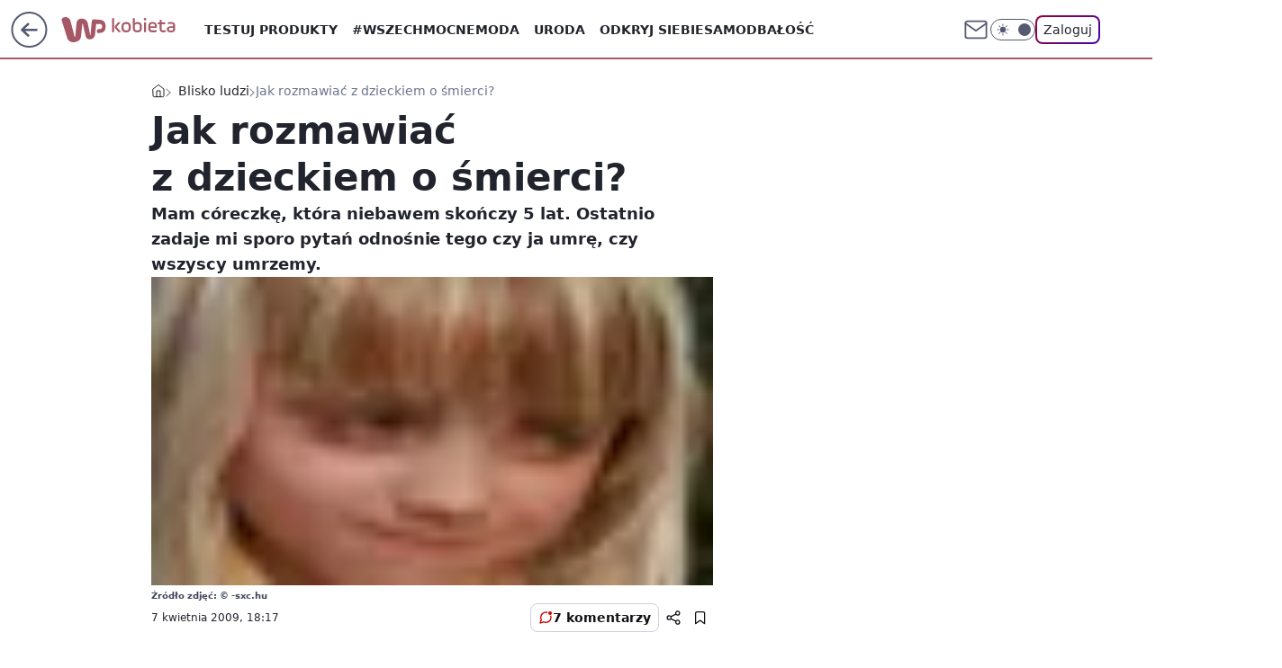

--- FILE ---
content_type: application/javascript
request_url: https://rek.www.wp.pl/gaf.js?rv=2&sn=kobieta&pvid=81ebbdf921b7247691a8&rekids=234437&tVersion=A&phtml=kobieta.wp.pl%2Fjak-rozmawiac-z-dzieckiem-o-smierci-5982343590638721a&abtest=adtech%7CPRGM-1047%7CA%3Badtech%7CPU-335%7CA%3Badtech%7CPRG-3468%7CA%3Badtech%7CPRGM-1036%7CD%3Badtech%7CFP-76%7CA%3Badtech%7CPRGM-1356%7CA%3Badtech%7CPRGM-1419%7CC%3Badtech%7CPRGM-1589%7CA%3Badtech%7CPRGM-1576%7CA%3Badtech%7CPRGM-1443%7CA%3Badtech%7CPRGM-1465%7CA%3Badtech%7CPRGM-1587%7CB%3Badtech%7CPRGM-1615%7CB%3Badtech%7CPRGM-1215%7CC&PWA_adbd=0&darkmode=0&highLayout=0&layout=wide&navType=navigate&cdl=0&ctype=article&ciab=IAB14%2CIAB6%2CIAB-v3-194%2CIAB6-3&cid=5982343590638721&csystem=ncr&cdate=2009-04-07&ccategory=blisko_ludzi&vw=1280&vh=720&p1=0&spin=o0tfdel5&bcv=2
body_size: 7827
content:
o0tfdel5({"spin":"o0tfdel5","bunch":234437,"context":{"dsa":false,"minor":false,"bidRequestId":"6e476703-ba44-4e9c-a3b3-b0beec3eb9d1","maConfig":{"timestamp":"2026-01-20T08:15:08.178Z"},"dfpConfig":{"timestamp":"2026-01-20T10:42:02.482Z"},"sda":[],"targeting":{"client":{},"server":{},"query":{"PWA_adbd":"0","abtest":"adtech|PRGM-1047|A;adtech|PU-335|A;adtech|PRG-3468|A;adtech|PRGM-1036|D;adtech|FP-76|A;adtech|PRGM-1356|A;adtech|PRGM-1419|C;adtech|PRGM-1589|A;adtech|PRGM-1576|A;adtech|PRGM-1443|A;adtech|PRGM-1465|A;adtech|PRGM-1587|B;adtech|PRGM-1615|B;adtech|PRGM-1215|C","bcv":"2","ccategory":"blisko_ludzi","cdate":"2009-04-07","cdl":"0","ciab":"IAB14,IAB6,IAB-v3-194,IAB6-3","cid":"5982343590638721","csystem":"ncr","ctype":"article","darkmode":"0","highLayout":"0","layout":"wide","navType":"navigate","p1":"0","phtml":"kobieta.wp.pl/jak-rozmawiac-z-dzieckiem-o-smierci-5982343590638721a","pvid":"81ebbdf921b7247691a8","rekids":"234437","rv":"2","sn":"kobieta","spin":"o0tfdel5","tVersion":"A","vh":"720","vw":"1280"}},"directOnly":0,"geo":{"country":"840","region":"","city":""},"statid":"","mlId":"","rshsd":"1","isRobot":false,"curr":{"EUR":4.2271,"USD":3.6118,"CHF":4.5553,"GBP":4.8434},"rv":"2","status":{"advf":2,"ma":2,"ma_ads-bidder":2,"ma_cpv-bidder":2,"ma_high-cpm-bidder":2}},"slots":{"10":{"delivered":"","campaign":null,"dfpConfig":null},"11":{"delivered":"1","campaign":null,"dfpConfig":{"placement":"/89844762/Desktop_Kobieta.wp.pl_x11_art","roshash":"BFIL","ceil":100,"sizes":[[336,280],[640,280],[300,250]],"namedSizes":["fluid"],"div":"div-gpt-ad-x11-art","targeting":{"DFPHASH":"AEHK","emptygaf":"0"},"gfp":"BFIL"}},"12":{"delivered":"1","campaign":null,"dfpConfig":{"placement":"/89844762/Desktop_Kobieta.wp.pl_x12_art","roshash":"BFIL","ceil":100,"sizes":[[336,280],[640,280],[300,250]],"namedSizes":["fluid"],"div":"div-gpt-ad-x12-art","targeting":{"DFPHASH":"AEHK","emptygaf":"0"},"gfp":"BFIL"}},"13":{"delivered":"1","campaign":null,"dfpConfig":{"placement":"/89844762/Desktop_Kobieta.wp.pl_x13_art","roshash":"BFIL","ceil":100,"sizes":[[336,280],[640,280],[300,250]],"namedSizes":["fluid"],"div":"div-gpt-ad-x13-art","targeting":{"DFPHASH":"AEHK","emptygaf":"0"},"gfp":"BFIL"}},"14":{"delivered":"1","campaign":null,"dfpConfig":{"placement":"/89844762/Desktop_Kobieta.wp.pl_x14_art","roshash":"BFIL","ceil":100,"sizes":[[336,280],[640,280],[300,250]],"namedSizes":["fluid"],"div":"div-gpt-ad-x14-art","targeting":{"DFPHASH":"AEHK","emptygaf":"0"},"gfp":"BFIL"}},"15":{"delivered":"1","campaign":null,"dfpConfig":{"placement":"/89844762/Desktop_Kobieta.wp.pl_x15_art","roshash":"BFIL","ceil":100,"sizes":[[728,90],[970,300],[950,90],[980,120],[980,90],[970,150],[970,90],[970,250],[930,180],[950,200],[750,100],[970,66],[750,200],[960,90],[970,100],[750,300],[970,200],[950,300]],"namedSizes":["fluid"],"div":"div-gpt-ad-x15-art","targeting":{"DFPHASH":"AEHK","emptygaf":"0"},"gfp":"BFIL"}},"16":{"delivered":"1","campaign":null,"dfpConfig":{"placement":"/89844762/Desktop_Kobieta.wp.pl_x16","roshash":"BFIL","ceil":100,"sizes":[[728,90],[970,300],[950,90],[980,120],[980,90],[970,150],[970,90],[970,250],[930,180],[950,200],[750,100],[970,66],[750,200],[960,90],[970,100],[750,300],[970,200],[950,300]],"namedSizes":["fluid"],"div":"div-gpt-ad-x16","targeting":{"DFPHASH":"AEHK","emptygaf":"0"},"gfp":"BFIL"}},"17":{"lazy":1,"delivered":"1","campaign":{"id":"188277","adm":{"bunch":"234437","creations":[{"height":200,"showLabel":true,"src":"https://mamc.wpcdn.pl/188277/1768218840656/pudelek-wosp-vB-750x200.jpg","trackers":{"click":[""],"cview":["//ma.wp.pl/ma.gif?clid=36d4f1d950aab392a9c26b186b340e10\u0026SN=kobieta\u0026pvid=81ebbdf921b7247691a8\u0026action=cvimp\u0026pg=kobieta.wp.pl\u0026par=workfID%3D188277%26client_id%3D38851%26editedTimestamp%3D1768218902%26iabPageCategories%3D%26ttl%3D1769128527%26isDev%3Dfalse%26utility%3Dqz90avkoOQ6NqDxPK2FI7ynjaENF27lClMhxcPMdJE5o71vhiOwmzoEyNzdkzQzm%26inver%3D2%26emission%3D3044803%26pricingModel%3DF0A0YFzMioWFsq_1f8brK0_1LBFJly1iDEU2jkLnr84%26hBidPrice%3DBEHKNQT%26partnerID%3D%26userID%3D__UNKNOWN_TELL_US__%26seatFee%3D8BuZAaABKp9fyx7YvcHnyXNkixuDTyyVEFVEsrPf-mI%26pvid%3D81ebbdf921b7247691a8%26ssp%3Dwp.pl%26bidTimestamp%3D1769042127%26bidReqID%3D6e476703-ba44-4e9c-a3b3-b0beec3eb9d1%26test%3D0%26source%3DTG%26is_adblock%3D0%26bidderID%3D11%26contentID%3D5982343590638721%26rekid%3D234437%26targetDomain%3Dallegro.pl%26seatID%3D36d4f1d950aab392a9c26b186b340e10%26billing%3Dcpv%26is_robot%3D0%26conversionValue%3D0%26domain%3Dkobieta.wp.pl%26slotID%3D017%26tpID%3D1402616%26org_id%3D25%26order%3D266039%26iabSiteCategories%3D%26sn%3Dkobieta%26medium%3Ddisplay%26publisherID%3D308%26ip%3Daq7OOnW-XPRK-i5QrsL_vmaBREzWWKx9-4v_dYFuu2s%26slotSizeWxH%3D750x200%26creationID%3D1470132%26cur%3DPLN%26geo%3D840%253B%253B%26hBudgetRate%3DBEHKNQT%26platform%3D8%26device%3DPERSONAL_COMPUTER"],"impression":["//ma.wp.pl/ma.gif?clid=36d4f1d950aab392a9c26b186b340e10\u0026SN=kobieta\u0026pvid=81ebbdf921b7247691a8\u0026action=delivery\u0026pg=kobieta.wp.pl\u0026par=ssp%3Dwp.pl%26bidTimestamp%3D1769042127%26bidReqID%3D6e476703-ba44-4e9c-a3b3-b0beec3eb9d1%26test%3D0%26source%3DTG%26is_adblock%3D0%26bidderID%3D11%26contentID%3D5982343590638721%26rekid%3D234437%26targetDomain%3Dallegro.pl%26seatID%3D36d4f1d950aab392a9c26b186b340e10%26billing%3Dcpv%26is_robot%3D0%26conversionValue%3D0%26domain%3Dkobieta.wp.pl%26slotID%3D017%26tpID%3D1402616%26org_id%3D25%26order%3D266039%26iabSiteCategories%3D%26sn%3Dkobieta%26medium%3Ddisplay%26publisherID%3D308%26ip%3Daq7OOnW-XPRK-i5QrsL_vmaBREzWWKx9-4v_dYFuu2s%26slotSizeWxH%3D750x200%26creationID%3D1470132%26cur%3DPLN%26geo%3D840%253B%253B%26hBudgetRate%3DBEHKNQT%26platform%3D8%26device%3DPERSONAL_COMPUTER%26workfID%3D188277%26client_id%3D38851%26editedTimestamp%3D1768218902%26iabPageCategories%3D%26ttl%3D1769128527%26isDev%3Dfalse%26utility%3Dqz90avkoOQ6NqDxPK2FI7ynjaENF27lClMhxcPMdJE5o71vhiOwmzoEyNzdkzQzm%26inver%3D2%26emission%3D3044803%26pricingModel%3DF0A0YFzMioWFsq_1f8brK0_1LBFJly1iDEU2jkLnr84%26hBidPrice%3DBEHKNQT%26partnerID%3D%26userID%3D__UNKNOWN_TELL_US__%26seatFee%3D8BuZAaABKp9fyx7YvcHnyXNkixuDTyyVEFVEsrPf-mI%26pvid%3D81ebbdf921b7247691a8"],"view":["//ma.wp.pl/ma.gif?clid=36d4f1d950aab392a9c26b186b340e10\u0026SN=kobieta\u0026pvid=81ebbdf921b7247691a8\u0026action=view\u0026pg=kobieta.wp.pl\u0026par=geo%3D840%253B%253B%26hBudgetRate%3DBEHKNQT%26platform%3D8%26device%3DPERSONAL_COMPUTER%26workfID%3D188277%26client_id%3D38851%26editedTimestamp%3D1768218902%26iabPageCategories%3D%26ttl%3D1769128527%26isDev%3Dfalse%26utility%3Dqz90avkoOQ6NqDxPK2FI7ynjaENF27lClMhxcPMdJE5o71vhiOwmzoEyNzdkzQzm%26inver%3D2%26emission%3D3044803%26pricingModel%3DF0A0YFzMioWFsq_1f8brK0_1LBFJly1iDEU2jkLnr84%26hBidPrice%3DBEHKNQT%26partnerID%3D%26userID%3D__UNKNOWN_TELL_US__%26seatFee%3D8BuZAaABKp9fyx7YvcHnyXNkixuDTyyVEFVEsrPf-mI%26pvid%3D81ebbdf921b7247691a8%26ssp%3Dwp.pl%26bidTimestamp%3D1769042127%26bidReqID%3D6e476703-ba44-4e9c-a3b3-b0beec3eb9d1%26test%3D0%26source%3DTG%26is_adblock%3D0%26bidderID%3D11%26contentID%3D5982343590638721%26rekid%3D234437%26targetDomain%3Dallegro.pl%26seatID%3D36d4f1d950aab392a9c26b186b340e10%26billing%3Dcpv%26is_robot%3D0%26conversionValue%3D0%26domain%3Dkobieta.wp.pl%26slotID%3D017%26tpID%3D1402616%26org_id%3D25%26order%3D266039%26iabSiteCategories%3D%26sn%3Dkobieta%26medium%3Ddisplay%26publisherID%3D308%26ip%3Daq7OOnW-XPRK-i5QrsL_vmaBREzWWKx9-4v_dYFuu2s%26slotSizeWxH%3D750x200%26creationID%3D1470132%26cur%3DPLN"]},"transparentPlaceholder":false,"type":"image","url":"https://www.pudelek.pl/pudelek-na-wosp-wylicytuj-artykul-o-sobie-na-pudelku-poczuj-sie-jak-rasowy-celebryta-i-podziel-sie-wydarzeniem-z-twojego-zycia-7244027653011648a","width":750}],"redir":"https://ma.wp.pl/redirma?SN=kobieta\u0026pvid=81ebbdf921b7247691a8\u0026par=isDev%3Dfalse%26emission%3D3044803%26is_adblock%3D0%26slotID%3D017%26order%3D266039%26platform%3D8%26client_id%3D38851%26pricingModel%3DF0A0YFzMioWFsq_1f8brK0_1LBFJly1iDEU2jkLnr84%26test%3D0%26publisherID%3D308%26creationID%3D1470132%26cur%3DPLN%26seatFee%3D8BuZAaABKp9fyx7YvcHnyXNkixuDTyyVEFVEsrPf-mI%26utility%3Dqz90avkoOQ6NqDxPK2FI7ynjaENF27lClMhxcPMdJE5o71vhiOwmzoEyNzdkzQzm%26hBidPrice%3DBEHKNQT%26partnerID%3D%26bidderID%3D11%26contentID%3D5982343590638721%26targetDomain%3Dallegro.pl%26domain%3Dkobieta.wp.pl%26iabPageCategories%3D%26pvid%3D81ebbdf921b7247691a8%26bidReqID%3D6e476703-ba44-4e9c-a3b3-b0beec3eb9d1%26billing%3Dcpv%26slotSizeWxH%3D750x200%26hBudgetRate%3DBEHKNQT%26workfID%3D188277%26ssp%3Dwp.pl%26inver%3D2%26userID%3D__UNKNOWN_TELL_US__%26iabSiteCategories%3D%26medium%3Ddisplay%26seatID%3D36d4f1d950aab392a9c26b186b340e10%26conversionValue%3D0%26tpID%3D1402616%26sn%3Dkobieta%26geo%3D840%253B%253B%26device%3DPERSONAL_COMPUTER%26editedTimestamp%3D1768218902%26bidTimestamp%3D1769042127%26source%3DTG%26org_id%3D25%26ip%3Daq7OOnW-XPRK-i5QrsL_vmaBREzWWKx9-4v_dYFuu2s%26rekid%3D234437%26is_robot%3D0%26ttl%3D1769128527\u0026url=","slot":"17"},"creative":{"Id":"1470132","provider":"ma_cpv-bidder","roshash":"BEHK","height":200,"width":750,"touchpointId":"1402616","source":{"bidder":"cpv-bidder"}},"sellingModel":{"model":"CPM_INT"}},"dfpConfig":{"placement":"/89844762/Desktop_Kobieta.wp.pl_x17","roshash":"BFIL","ceil":100,"sizes":[[728,90],[970,300],[950,90],[980,120],[980,90],[970,150],[970,90],[970,250],[930,180],[950,200],[750,100],[970,66],[750,200],[960,90],[970,100],[750,300],[970,200],[950,300]],"namedSizes":["fluid"],"div":"div-gpt-ad-x17","targeting":{"DFPHASH":"AEHK","emptygaf":"0"},"gfp":"BFIL"}},"18":{"delivered":"1","campaign":null,"dfpConfig":{"placement":"/89844762/Desktop_Kobieta.wp.pl_x18","roshash":"BFIL","ceil":100,"sizes":[[728,90],[970,300],[950,90],[980,120],[980,90],[970,150],[970,90],[970,250],[930,180],[950,200],[750,100],[970,66],[750,200],[960,90],[970,100],[750,300],[970,200],[950,300]],"namedSizes":["fluid"],"div":"div-gpt-ad-x18","targeting":{"DFPHASH":"AEHK","emptygaf":"0"},"gfp":"BFIL"}},"19":{"delivered":"1","campaign":null,"dfpConfig":{"placement":"/89844762/Desktop_Kobieta.wp.pl_x19","roshash":"BFIL","ceil":100,"sizes":[[728,90],[970,300],[950,90],[980,120],[980,90],[970,150],[970,90],[970,250],[930,180],[950,200],[750,100],[970,66],[750,200],[960,90],[970,100],[750,300],[970,200],[950,300]],"namedSizes":["fluid"],"div":"div-gpt-ad-x19","targeting":{"DFPHASH":"AEHK","emptygaf":"0"},"gfp":"BFIL"}},"2":{"delivered":"1","campaign":{"id":"188138","capping":"PWAck=27120597\u0026PWAclt=720\u0026tpl=1","adm":{"bunch":"234437","creations":[{"cbConfig":{"blur":false,"bottomBar":false,"fullPage":false,"message":"Przekierowanie za {{time}} sekund{{y}}","timeout":15000},"height":870,"pixels":["//ad.doubleclick.net/ddm/trackimp/N195005.3920530WPPL/B34932776.437718536;dc_trk_aid=630816842;dc_trk_cid=248486076;ord=1769042127;dc_lat=;dc_rdid=;tag_for_child_directed_treatment=;tfua=;gdpr=${GDPR};gdpr_consent=${GDPR_CONSENT_755};ltd=${LIMITED_ADS};dc_tdv=1?"],"scalable":"1","showLabel":false,"src":"https://mamc.wpcdn.pl/188138/1767951247150/2377-003_Zestawomania_01-2026_1920x870_wp_CBF_Monika_Szczepaniak-C.jpg","trackers":{"click":[""],"cview":["//ma.wp.pl/ma.gif?clid=0d75fec0bdabe60e0af571ed047f75a2\u0026SN=kobieta\u0026pvid=81ebbdf921b7247691a8\u0026action=cvimp\u0026pg=kobieta.wp.pl\u0026par=org_id%3D25%26source%3DTG%26bidTimestamp%3D1769042127%26hBidPrice%3DBEHNTWZ%26platform%3D8%26seatID%3D0d75fec0bdabe60e0af571ed047f75a2%26iabSiteCategories%3D%26contentID%3D5982343590638721%26ssp%3Dwp.pl%26bidReqID%3D6e476703-ba44-4e9c-a3b3-b0beec3eb9d1%26publisherID%3D308%26slotID%3D002%26targetDomain%3Dmediamarkt.pl%26tpID%3D1401974%26is_robot%3D0%26sn%3Dkobieta%26device%3DPERSONAL_COMPUTER%26userID%3D__UNKNOWN_TELL_US__%26cur%3DPLN%26test%3D0%26is_adblock%3D0%26geo%3D840%253B%253B%26hBudgetRate%3DBEHNTWZ%26inver%3D2%26domain%3Dkobieta.wp.pl%26seatFee%3D85cFyS0ls7wEge_YHY9lWEA95e7QjM6PDeBGkWd8rDs%26client_id%3D29939%26pricingModel%3DZywN86ww0EM_Vd-oc4rqfUmrSQE67GOGw-RztYjKLUw%26bidderID%3D11%26utility%3DWnyGeI3LaGj0KS15k8aC5mHXgfbuboBfhdxQbvx9mInnHyw1HXjKyqp3ZBTAVO_Z%26conversionValue%3D0%26ip%3D9_3UqtwhvQCpj4wIbsYWFiTC1m9A3Nqjta9x4e-IIFs%26billing%3Dcpv%26medium%3Ddisplay%26rekid%3D234437%26slotSizeWxH%3D1920x870%26workfID%3D188138%26order%3D265844%26ttl%3D1769128527%26pvid%3D81ebbdf921b7247691a8%26creationID%3D1469309%26emission%3D3044263%26editedTimestamp%3D1767951378%26iabPageCategories%3D%26partnerID%3D%26isDev%3Dfalse"],"impression":["//ma.wp.pl/ma.gif?clid=0d75fec0bdabe60e0af571ed047f75a2\u0026SN=kobieta\u0026pvid=81ebbdf921b7247691a8\u0026action=delivery\u0026pg=kobieta.wp.pl\u0026par=platform%3D8%26seatID%3D0d75fec0bdabe60e0af571ed047f75a2%26iabSiteCategories%3D%26contentID%3D5982343590638721%26ssp%3Dwp.pl%26bidReqID%3D6e476703-ba44-4e9c-a3b3-b0beec3eb9d1%26publisherID%3D308%26slotID%3D002%26targetDomain%3Dmediamarkt.pl%26tpID%3D1401974%26is_robot%3D0%26sn%3Dkobieta%26device%3DPERSONAL_COMPUTER%26userID%3D__UNKNOWN_TELL_US__%26cur%3DPLN%26test%3D0%26is_adblock%3D0%26geo%3D840%253B%253B%26hBudgetRate%3DBEHNTWZ%26inver%3D2%26domain%3Dkobieta.wp.pl%26seatFee%3D85cFyS0ls7wEge_YHY9lWEA95e7QjM6PDeBGkWd8rDs%26client_id%3D29939%26pricingModel%3DZywN86ww0EM_Vd-oc4rqfUmrSQE67GOGw-RztYjKLUw%26bidderID%3D11%26utility%3DWnyGeI3LaGj0KS15k8aC5mHXgfbuboBfhdxQbvx9mInnHyw1HXjKyqp3ZBTAVO_Z%26conversionValue%3D0%26ip%3D9_3UqtwhvQCpj4wIbsYWFiTC1m9A3Nqjta9x4e-IIFs%26billing%3Dcpv%26medium%3Ddisplay%26rekid%3D234437%26slotSizeWxH%3D1920x870%26workfID%3D188138%26order%3D265844%26ttl%3D1769128527%26pvid%3D81ebbdf921b7247691a8%26creationID%3D1469309%26emission%3D3044263%26editedTimestamp%3D1767951378%26iabPageCategories%3D%26partnerID%3D%26isDev%3Dfalse%26org_id%3D25%26source%3DTG%26bidTimestamp%3D1769042127%26hBidPrice%3DBEHNTWZ"],"view":["//ma.wp.pl/ma.gif?clid=0d75fec0bdabe60e0af571ed047f75a2\u0026SN=kobieta\u0026pvid=81ebbdf921b7247691a8\u0026action=view\u0026pg=kobieta.wp.pl\u0026par=pvid%3D81ebbdf921b7247691a8%26creationID%3D1469309%26emission%3D3044263%26editedTimestamp%3D1767951378%26iabPageCategories%3D%26partnerID%3D%26isDev%3Dfalse%26org_id%3D25%26source%3DTG%26bidTimestamp%3D1769042127%26hBidPrice%3DBEHNTWZ%26platform%3D8%26seatID%3D0d75fec0bdabe60e0af571ed047f75a2%26iabSiteCategories%3D%26contentID%3D5982343590638721%26ssp%3Dwp.pl%26bidReqID%3D6e476703-ba44-4e9c-a3b3-b0beec3eb9d1%26publisherID%3D308%26slotID%3D002%26targetDomain%3Dmediamarkt.pl%26tpID%3D1401974%26is_robot%3D0%26sn%3Dkobieta%26device%3DPERSONAL_COMPUTER%26userID%3D__UNKNOWN_TELL_US__%26cur%3DPLN%26test%3D0%26is_adblock%3D0%26geo%3D840%253B%253B%26hBudgetRate%3DBEHNTWZ%26inver%3D2%26domain%3Dkobieta.wp.pl%26seatFee%3D85cFyS0ls7wEge_YHY9lWEA95e7QjM6PDeBGkWd8rDs%26client_id%3D29939%26pricingModel%3DZywN86ww0EM_Vd-oc4rqfUmrSQE67GOGw-RztYjKLUw%26bidderID%3D11%26utility%3DWnyGeI3LaGj0KS15k8aC5mHXgfbuboBfhdxQbvx9mInnHyw1HXjKyqp3ZBTAVO_Z%26conversionValue%3D0%26ip%3D9_3UqtwhvQCpj4wIbsYWFiTC1m9A3Nqjta9x4e-IIFs%26billing%3Dcpv%26medium%3Ddisplay%26rekid%3D234437%26slotSizeWxH%3D1920x870%26workfID%3D188138%26order%3D265844%26ttl%3D1769128527"]},"transparentPlaceholder":false,"type":"image","url":"https://ad.doubleclick.net/ddm/trackclk/N195005.3920530WPPL/B34932776.437718536;dc_trk_aid=630816842;dc_trk_cid=248486076;dc_lat=;dc_rdid=;tag_for_child_directed_treatment=;tfua=;gdpr=${GDPR};gdpr_consent=${GDPR_CONSENT_755};ltd=${LIMITED_ADS};dc_tdv=1","width":1920}],"redir":"https://ma.wp.pl/redirma?SN=kobieta\u0026pvid=81ebbdf921b7247691a8\u0026par=cur%3DPLN%26is_adblock%3D0%26conversionValue%3D0%26source%3DTG%26platform%3D8%26slotID%3D002%26inver%3D2%26ip%3D9_3UqtwhvQCpj4wIbsYWFiTC1m9A3Nqjta9x4e-IIFs%26ttl%3D1769128527%26partnerID%3D%26geo%3D840%253B%253B%26domain%3Dkobieta.wp.pl%26bidderID%3D11%26editedTimestamp%3D1767951378%26seatID%3D0d75fec0bdabe60e0af571ed047f75a2%26tpID%3D1401974%26device%3DPERSONAL_COMPUTER%26seatFee%3D85cFyS0ls7wEge_YHY9lWEA95e7QjM6PDeBGkWd8rDs%26utility%3DWnyGeI3LaGj0KS15k8aC5mHXgfbuboBfhdxQbvx9mInnHyw1HXjKyqp3ZBTAVO_Z%26creationID%3D1469309%26bidTimestamp%3D1769042127%26targetDomain%3Dmediamarkt.pl%26sn%3Dkobieta%26test%3D0%26hBudgetRate%3DBEHNTWZ%26contentID%3D5982343590638721%26ssp%3Dwp.pl%26pricingModel%3DZywN86ww0EM_Vd-oc4rqfUmrSQE67GOGw-RztYjKLUw%26rekid%3D234437%26slotSizeWxH%3D1920x870%26order%3D265844%26isDev%3Dfalse%26org_id%3D25%26iabSiteCategories%3D%26bidReqID%3D6e476703-ba44-4e9c-a3b3-b0beec3eb9d1%26client_id%3D29939%26workfID%3D188138%26pvid%3D81ebbdf921b7247691a8%26hBidPrice%3DBEHNTWZ%26userID%3D__UNKNOWN_TELL_US__%26billing%3Dcpv%26medium%3Ddisplay%26emission%3D3044263%26iabPageCategories%3D%26publisherID%3D308%26is_robot%3D0\u0026url=","slot":"2"},"creative":{"Id":"1469309","provider":"ma_cpv-bidder","roshash":"EKNQ","height":870,"width":1920,"touchpointId":"1401974","source":{"bidder":"cpv-bidder"}},"sellingModel":{"model":"CPM_INT"}},"dfpConfig":{"placement":"/89844762/Desktop_Kobieta.wp.pl_x02","roshash":"EKNQ","ceil":100,"sizes":[[970,300],[970,600],[750,300],[950,300],[980,600],[1920,870],[1200,600],[750,400],[960,640]],"namedSizes":["fluid"],"div":"div-gpt-ad-x02","targeting":{"DFPHASH":"DJMP","emptygaf":"0"},"gfp":"CKNQ"}},"24":{"delivered":"","campaign":null,"dfpConfig":null},"25":{"delivered":"1","campaign":null,"dfpConfig":{"placement":"/89844762/Desktop_Kobieta.wp.pl_x25_art","roshash":"BFIL","ceil":100,"sizes":[[336,280],[300,250]],"namedSizes":["fluid"],"div":"div-gpt-ad-x25-art","targeting":{"DFPHASH":"AEHK","emptygaf":"0"},"gfp":"BFIL"}},"27":{"delivered":"1","campaign":null,"dfpConfig":{"placement":"/89844762/Desktop_Kobieta.wp.pl_x27_art","roshash":"BFIL","ceil":100,"sizes":[[160,600]],"namedSizes":["fluid"],"div":"div-gpt-ad-x27-art","targeting":{"DFPHASH":"AEHK","emptygaf":"0"},"gfp":"BFIL"}},"28":{"delivered":"","campaign":null,"dfpConfig":null},"29":{"delivered":"","campaign":null,"dfpConfig":null},"3":{"delivered":"1","campaign":{"id":"188479","capping":"PWAck=27120655\u0026PWAclt=24","adm":{"bunch":"234437","creations":[{"height":600,"mod":"stiltedBanner","pixels":["//ad.doubleclick.net/ddm/trackimp/N2270986.2133700WP/B34830202.438036785;dc_trk_aid=631260936;dc_trk_cid=247614131;ord=1769042127;dc_lat=;dc_rdid=;tag_for_child_directed_treatment=;tfua=;gdpr=${GDPR};gdpr_consent=${GDPR_CONSENT_755};ltd=${LIMITED_ADS};dc_tdv=1?"],"showLabel":true,"src":"https://mamc.wpcdn.pl/188479/1768393481942/banner_940x600_(1).jpg","trackers":{"click":[""],"cview":["//ma.wp.pl/ma.gif?clid=dca45526c17aa056cf0f889dbba57020\u0026SN=kobieta\u0026pvid=81ebbdf921b7247691a8\u0026action=cvimp\u0026pg=kobieta.wp.pl\u0026par=slotSizeWxH%3D940x600%26org_id%3D25%26is_robot%3D0%26device%3DPERSONAL_COMPUTER%26rekid%3D234437%26slotID%3D003%26tpID%3D1403608%26emission%3D3039633%26editedTimestamp%3D1768393602%26ttl%3D1769128527%26medium%3Ddisplay%26publisherID%3D308%26inver%3D2%26domain%3Dkobieta.wp.pl%26geo%3D840%253B%253B%26partnerID%3D%26bidderID%3D11%26platform%3D8%26ip%3DKC9pDUA0yHrUN6C4owkGmqof8OutDCho9MSzEvnUz5Q%26workfID%3D188479%26seatFee%3D7cUONkDA4hD4lFBgiEAJQgJlhyhKz5okdlS4sdjfJuc%26seatID%3Ddca45526c17aa056cf0f889dbba57020%26billing%3Dcpv%26client_id%3D52956%26is_adblock%3D0%26utility%3DD_aErg7BE3EFADz2n0UfDXJQy_hYCDffeSHt6sLdYQD01MHRXxEJjxxNNAkzv8dV%26cur%3DPLN%26test%3D0%26iabPageCategories%3D%26pvid%3D81ebbdf921b7247691a8%26bidTimestamp%3D1769042127%26hBidPrice%3DBEHKNQT%26isDev%3Dfalse%26bidReqID%3D6e476703-ba44-4e9c-a3b3-b0beec3eb9d1%26iabSiteCategories%3D%26sn%3Dkobieta%26hBudgetRate%3DBEHKNQT%26contentID%3D5982343590638721%26userID%3D__UNKNOWN_TELL_US__%26targetDomain%3Dzabka.pl%26order%3D264881%26source%3DTG%26conversionValue%3D0%26ssp%3Dwp.pl%26creationID%3D1471474%26pricingModel%3D87eJ6uYB71qtXhcZz1t40bnsdEj1b-1zwI-Zi85NvG8"],"impression":["//ma.wp.pl/ma.gif?clid=dca45526c17aa056cf0f889dbba57020\u0026SN=kobieta\u0026pvid=81ebbdf921b7247691a8\u0026action=delivery\u0026pg=kobieta.wp.pl\u0026seqTtl=1770767999\u0026par=publisherID%3D308%26inver%3D2%26domain%3Dkobieta.wp.pl%26geo%3D840%253B%253B%26partnerID%3D%26bidderID%3D11%26platform%3D8%26ip%3DKC9pDUA0yHrUN6C4owkGmqof8OutDCho9MSzEvnUz5Q%26workfID%3D188479%26seatFee%3D7cUONkDA4hD4lFBgiEAJQgJlhyhKz5okdlS4sdjfJuc%26seatID%3Ddca45526c17aa056cf0f889dbba57020%26billing%3Dcpv%26client_id%3D52956%26is_adblock%3D0%26utility%3DD_aErg7BE3EFADz2n0UfDXJQy_hYCDffeSHt6sLdYQD01MHRXxEJjxxNNAkzv8dV%26cur%3DPLN%26test%3D0%26iabPageCategories%3D%26pvid%3D81ebbdf921b7247691a8%26bidTimestamp%3D1769042127%26hBidPrice%3DBEHKNQT%26isDev%3Dfalse%26bidReqID%3D6e476703-ba44-4e9c-a3b3-b0beec3eb9d1%26iabSiteCategories%3D%26sn%3Dkobieta%26hBudgetRate%3DBEHKNQT%26contentID%3D5982343590638721%26userID%3D__UNKNOWN_TELL_US__%26targetDomain%3Dzabka.pl%26order%3D264881%26source%3DTG%26conversionValue%3D0%26ssp%3Dwp.pl%26creationID%3D1471474%26pricingModel%3D87eJ6uYB71qtXhcZz1t40bnsdEj1b-1zwI-Zi85NvG8%26slotSizeWxH%3D940x600%26org_id%3D25%26is_robot%3D0%26device%3DPERSONAL_COMPUTER%26rekid%3D234437%26slotID%3D003%26tpID%3D1403608%26emission%3D3039633%26editedTimestamp%3D1768393602%26ttl%3D1769128527%26medium%3Ddisplay"],"view":["//ma.wp.pl/ma.gif?clid=dca45526c17aa056cf0f889dbba57020\u0026SN=kobieta\u0026pvid=81ebbdf921b7247691a8\u0026action=view\u0026pg=kobieta.wp.pl\u0026par=partnerID%3D%26bidderID%3D11%26platform%3D8%26ip%3DKC9pDUA0yHrUN6C4owkGmqof8OutDCho9MSzEvnUz5Q%26workfID%3D188479%26seatFee%3D7cUONkDA4hD4lFBgiEAJQgJlhyhKz5okdlS4sdjfJuc%26seatID%3Ddca45526c17aa056cf0f889dbba57020%26billing%3Dcpv%26client_id%3D52956%26is_adblock%3D0%26utility%3DD_aErg7BE3EFADz2n0UfDXJQy_hYCDffeSHt6sLdYQD01MHRXxEJjxxNNAkzv8dV%26cur%3DPLN%26test%3D0%26iabPageCategories%3D%26pvid%3D81ebbdf921b7247691a8%26bidTimestamp%3D1769042127%26hBidPrice%3DBEHKNQT%26isDev%3Dfalse%26bidReqID%3D6e476703-ba44-4e9c-a3b3-b0beec3eb9d1%26iabSiteCategories%3D%26sn%3Dkobieta%26hBudgetRate%3DBEHKNQT%26contentID%3D5982343590638721%26userID%3D__UNKNOWN_TELL_US__%26targetDomain%3Dzabka.pl%26order%3D264881%26source%3DTG%26conversionValue%3D0%26ssp%3Dwp.pl%26creationID%3D1471474%26pricingModel%3D87eJ6uYB71qtXhcZz1t40bnsdEj1b-1zwI-Zi85NvG8%26slotSizeWxH%3D940x600%26org_id%3D25%26is_robot%3D0%26device%3DPERSONAL_COMPUTER%26rekid%3D234437%26slotID%3D003%26tpID%3D1403608%26emission%3D3039633%26editedTimestamp%3D1768393602%26ttl%3D1769128527%26medium%3Ddisplay%26publisherID%3D308%26inver%3D2%26domain%3Dkobieta.wp.pl%26geo%3D840%253B%253B"]},"transparentPlaceholder":false,"type":"image","url":"https://ad.doubleclick.net/ddm/trackclk/N2270986.2133700WP/B34830202.438036785;dc_trk_aid=631260936;dc_trk_cid=247614131;dc_lat=;dc_rdid=;tag_for_child_directed_treatment=;tfua=;gdpr=${GDPR};gdpr_consent=${GDPR_CONSENT_755};ltd=${LIMITED_ADS};dc_tdv=1","width":940},{"height":600,"mod":"stiltedBanner","pixels":["//ad.doubleclick.net/ddm/trackimp/N2270986.2133700WP/B34830202.438036785;dc_trk_aid=631419229;dc_trk_cid=247614131;ord=1769042127;dc_lat=;dc_rdid=;tag_for_child_directed_treatment=;tfua=;gdpr=${GDPR};gdpr_consent=${GDPR_CONSENT_755};ltd=${LIMITED_ADS};dc_tdv=1?"],"showLabel":true,"src":"https://mamc.wpcdn.pl/188479/1768393524074/banner_1260x600_(1).jpg","trackers":{"click":[""],"cview":["//ma.wp.pl/ma.gif?clid=dca45526c17aa056cf0f889dbba57020\u0026SN=kobieta\u0026pvid=81ebbdf921b7247691a8\u0026action=cvimp\u0026pg=kobieta.wp.pl\u0026par=slotSizeWxH%3D940x600%26org_id%3D25%26is_robot%3D0%26device%3DPERSONAL_COMPUTER%26rekid%3D234437%26slotID%3D003%26tpID%3D1403608%26emission%3D3039633%26editedTimestamp%3D1768393602%26ttl%3D1769128527%26medium%3Ddisplay%26publisherID%3D308%26inver%3D2%26domain%3Dkobieta.wp.pl%26geo%3D840%253B%253B%26partnerID%3D%26bidderID%3D11%26platform%3D8%26ip%3DKC9pDUA0yHrUN6C4owkGmqof8OutDCho9MSzEvnUz5Q%26workfID%3D188479%26seatFee%3D7cUONkDA4hD4lFBgiEAJQgJlhyhKz5okdlS4sdjfJuc%26seatID%3Ddca45526c17aa056cf0f889dbba57020%26billing%3Dcpv%26client_id%3D52956%26is_adblock%3D0%26utility%3DD_aErg7BE3EFADz2n0UfDXJQy_hYCDffeSHt6sLdYQD01MHRXxEJjxxNNAkzv8dV%26cur%3DPLN%26test%3D0%26iabPageCategories%3D%26pvid%3D81ebbdf921b7247691a8%26bidTimestamp%3D1769042127%26hBidPrice%3DBEHKNQT%26isDev%3Dfalse%26bidReqID%3D6e476703-ba44-4e9c-a3b3-b0beec3eb9d1%26iabSiteCategories%3D%26sn%3Dkobieta%26hBudgetRate%3DBEHKNQT%26contentID%3D5982343590638721%26userID%3D__UNKNOWN_TELL_US__%26targetDomain%3Dzabka.pl%26order%3D264881%26source%3DTG%26conversionValue%3D0%26ssp%3Dwp.pl%26creationID%3D1471474%26pricingModel%3D87eJ6uYB71qtXhcZz1t40bnsdEj1b-1zwI-Zi85NvG8"],"impression":["//ma.wp.pl/ma.gif?clid=dca45526c17aa056cf0f889dbba57020\u0026SN=kobieta\u0026pvid=81ebbdf921b7247691a8\u0026action=delivery\u0026pg=kobieta.wp.pl\u0026seqTtl=1770767999\u0026par=publisherID%3D308%26inver%3D2%26domain%3Dkobieta.wp.pl%26geo%3D840%253B%253B%26partnerID%3D%26bidderID%3D11%26platform%3D8%26ip%3DKC9pDUA0yHrUN6C4owkGmqof8OutDCho9MSzEvnUz5Q%26workfID%3D188479%26seatFee%3D7cUONkDA4hD4lFBgiEAJQgJlhyhKz5okdlS4sdjfJuc%26seatID%3Ddca45526c17aa056cf0f889dbba57020%26billing%3Dcpv%26client_id%3D52956%26is_adblock%3D0%26utility%3DD_aErg7BE3EFADz2n0UfDXJQy_hYCDffeSHt6sLdYQD01MHRXxEJjxxNNAkzv8dV%26cur%3DPLN%26test%3D0%26iabPageCategories%3D%26pvid%3D81ebbdf921b7247691a8%26bidTimestamp%3D1769042127%26hBidPrice%3DBEHKNQT%26isDev%3Dfalse%26bidReqID%3D6e476703-ba44-4e9c-a3b3-b0beec3eb9d1%26iabSiteCategories%3D%26sn%3Dkobieta%26hBudgetRate%3DBEHKNQT%26contentID%3D5982343590638721%26userID%3D__UNKNOWN_TELL_US__%26targetDomain%3Dzabka.pl%26order%3D264881%26source%3DTG%26conversionValue%3D0%26ssp%3Dwp.pl%26creationID%3D1471474%26pricingModel%3D87eJ6uYB71qtXhcZz1t40bnsdEj1b-1zwI-Zi85NvG8%26slotSizeWxH%3D940x600%26org_id%3D25%26is_robot%3D0%26device%3DPERSONAL_COMPUTER%26rekid%3D234437%26slotID%3D003%26tpID%3D1403608%26emission%3D3039633%26editedTimestamp%3D1768393602%26ttl%3D1769128527%26medium%3Ddisplay"],"view":["//ma.wp.pl/ma.gif?clid=dca45526c17aa056cf0f889dbba57020\u0026SN=kobieta\u0026pvid=81ebbdf921b7247691a8\u0026action=view\u0026pg=kobieta.wp.pl\u0026par=partnerID%3D%26bidderID%3D11%26platform%3D8%26ip%3DKC9pDUA0yHrUN6C4owkGmqof8OutDCho9MSzEvnUz5Q%26workfID%3D188479%26seatFee%3D7cUONkDA4hD4lFBgiEAJQgJlhyhKz5okdlS4sdjfJuc%26seatID%3Ddca45526c17aa056cf0f889dbba57020%26billing%3Dcpv%26client_id%3D52956%26is_adblock%3D0%26utility%3DD_aErg7BE3EFADz2n0UfDXJQy_hYCDffeSHt6sLdYQD01MHRXxEJjxxNNAkzv8dV%26cur%3DPLN%26test%3D0%26iabPageCategories%3D%26pvid%3D81ebbdf921b7247691a8%26bidTimestamp%3D1769042127%26hBidPrice%3DBEHKNQT%26isDev%3Dfalse%26bidReqID%3D6e476703-ba44-4e9c-a3b3-b0beec3eb9d1%26iabSiteCategories%3D%26sn%3Dkobieta%26hBudgetRate%3DBEHKNQT%26contentID%3D5982343590638721%26userID%3D__UNKNOWN_TELL_US__%26targetDomain%3Dzabka.pl%26order%3D264881%26source%3DTG%26conversionValue%3D0%26ssp%3Dwp.pl%26creationID%3D1471474%26pricingModel%3D87eJ6uYB71qtXhcZz1t40bnsdEj1b-1zwI-Zi85NvG8%26slotSizeWxH%3D940x600%26org_id%3D25%26is_robot%3D0%26device%3DPERSONAL_COMPUTER%26rekid%3D234437%26slotID%3D003%26tpID%3D1403608%26emission%3D3039633%26editedTimestamp%3D1768393602%26ttl%3D1769128527%26medium%3Ddisplay%26publisherID%3D308%26inver%3D2%26domain%3Dkobieta.wp.pl%26geo%3D840%253B%253B"]},"transparentPlaceholder":false,"type":"image","url":"https://ad.doubleclick.net/ddm/trackclk/N2270986.2133700WP/B34830202.438036785;dc_trk_aid=631419229;dc_trk_cid=247614131;dc_lat=;dc_rdid=;tag_for_child_directed_treatment=;tfua=;gdpr=${GDPR};gdpr_consent=${GDPR_CONSENT_755};ltd=${LIMITED_ADS};dc_tdv=1","width":1260}],"redir":"https://ma.wp.pl/redirma?SN=kobieta\u0026pvid=81ebbdf921b7247691a8\u0026par=is_robot%3D0%26iabPageCategories%3D%26iabSiteCategories%3D%26hBudgetRate%3DBEHKNQT%26ssp%3Dwp.pl%26emission%3D3039633%26client_id%3D52956%26pvid%3D81ebbdf921b7247691a8%26bidTimestamp%3D1769042127%26creationID%3D1471474%26slotID%3D003%26geo%3D840%253B%253B%26bidderID%3D11%26is_adblock%3D0%26hBidPrice%3DBEHKNQT%26sn%3Dkobieta%26ttl%3D1769128527%26inver%3D2%26cur%3DPLN%26slotSizeWxH%3D940x600%26rekid%3D234437%26seatID%3Ddca45526c17aa056cf0f889dbba57020%26test%3D0%26bidReqID%3D6e476703-ba44-4e9c-a3b3-b0beec3eb9d1%26userID%3D__UNKNOWN_TELL_US__%26org_id%3D25%26device%3DPERSONAL_COMPUTER%26editedTimestamp%3D1768393602%26platform%3D8%26ip%3DKC9pDUA0yHrUN6C4owkGmqof8OutDCho9MSzEvnUz5Q%26order%3D264881%26source%3DTG%26conversionValue%3D0%26medium%3Ddisplay%26billing%3Dcpv%26isDev%3Dfalse%26pricingModel%3D87eJ6uYB71qtXhcZz1t40bnsdEj1b-1zwI-Zi85NvG8%26tpID%3D1403608%26publisherID%3D308%26domain%3Dkobieta.wp.pl%26partnerID%3D%26workfID%3D188479%26seatFee%3D7cUONkDA4hD4lFBgiEAJQgJlhyhKz5okdlS4sdjfJuc%26utility%3DD_aErg7BE3EFADz2n0UfDXJQy_hYCDffeSHt6sLdYQD01MHRXxEJjxxNNAkzv8dV%26contentID%3D5982343590638721%26targetDomain%3Dzabka.pl\u0026url=","slot":"3"},"creative":{"Id":"1471474","provider":"ma_cpv-bidder","roshash":"BEHK","height":600,"width":940,"touchpointId":"1403608","source":{"bidder":"cpv-bidder"}},"sellingModel":{"directOnly":1,"model":"CPM_INT"}},"dfpConfig":null},"32":{"delivered":"1","campaign":null,"dfpConfig":{"placement":"/89844762/Desktop_Kobieta.wp.pl_x32_art","roshash":"BFIL","ceil":100,"sizes":[[336,280],[640,280],[300,250]],"namedSizes":["fluid"],"div":"div-gpt-ad-x32-art","targeting":{"DFPHASH":"AEHK","emptygaf":"0"},"gfp":"BFIL"}},"33":{"delivered":"1","campaign":null,"dfpConfig":{"placement":"/89844762/Desktop_Kobieta.wp.pl_x33_art","roshash":"BFIL","ceil":100,"sizes":[[336,280],[640,280],[300,250]],"namedSizes":["fluid"],"div":"div-gpt-ad-x33-art","targeting":{"DFPHASH":"AEHK","emptygaf":"0"},"gfp":"BFIL"}},"34":{"delivered":"1","campaign":null,"dfpConfig":{"placement":"/89844762/Desktop_Kobieta.wp.pl_x34","roshash":"BFIL","ceil":100,"sizes":[[300,250]],"namedSizes":["fluid"],"div":"div-gpt-ad-x34","targeting":{"DFPHASH":"AEHK","emptygaf":"0"},"gfp":"BFIL"}},"35":{"delivered":"1","campaign":null,"dfpConfig":{"placement":"/89844762/Desktop_Kobieta.wp.pl_x35_art","roshash":"BFIL","ceil":100,"sizes":[[300,600],[300,250]],"namedSizes":["fluid"],"div":"div-gpt-ad-x35-art","targeting":{"DFPHASH":"AEHK","emptygaf":"0"},"gfp":"BFIL"}},"36":{"delivered":"1","campaign":null,"dfpConfig":{"placement":"/89844762/Desktop_Kobieta.wp.pl_x36_art","roshash":"BFIL","ceil":100,"sizes":[[300,600],[300,250]],"namedSizes":["fluid"],"div":"div-gpt-ad-x36-art","targeting":{"DFPHASH":"AEHK","emptygaf":"0"},"gfp":"BFIL"}},"37":{"delivered":"1","campaign":null,"dfpConfig":{"placement":"/89844762/Desktop_Kobieta.wp.pl_x37_art","roshash":"BFIL","ceil":100,"sizes":[[300,600],[300,250]],"namedSizes":["fluid"],"div":"div-gpt-ad-x37-art","targeting":{"DFPHASH":"AEHK","emptygaf":"0"},"gfp":"BFIL"}},"40":{"delivered":"1","campaign":null,"dfpConfig":{"placement":"/89844762/Desktop_Kobieta.wp.pl_x40","roshash":"BGJM","ceil":100,"sizes":[[300,250]],"namedSizes":["fluid"],"div":"div-gpt-ad-x40","targeting":{"DFPHASH":"AFIL","emptygaf":"0"},"gfp":"BGJM"}},"5":{"delivered":"1","campaign":null,"dfpConfig":{"placement":"/89844762/Desktop_Kobieta.wp.pl_x05_art","roshash":"BFIL","ceil":100,"sizes":[[336,280],[640,280],[300,250]],"namedSizes":["fluid"],"div":"div-gpt-ad-x05-art","targeting":{"DFPHASH":"AEHK","emptygaf":"0"},"gfp":"BFIL"}},"50":{"delivered":"1","campaign":null,"dfpConfig":{"placement":"/89844762/Desktop_Kobieta.wp.pl_x50_art","roshash":"BFIL","ceil":100,"sizes":[[728,90],[970,300],[950,90],[980,120],[980,90],[970,150],[970,90],[970,250],[930,180],[950,200],[750,100],[970,66],[750,200],[960,90],[970,100],[750,300],[970,200],[950,300]],"namedSizes":["fluid"],"div":"div-gpt-ad-x50-art","targeting":{"DFPHASH":"AEHK","emptygaf":"0"},"gfp":"BFIL"}},"52":{"delivered":"1","campaign":null,"dfpConfig":{"placement":"/89844762/Desktop_Kobieta.wp.pl_x52_art","roshash":"BFIL","ceil":100,"sizes":[[300,250]],"namedSizes":["fluid"],"div":"div-gpt-ad-x52-art","targeting":{"DFPHASH":"AEHK","emptygaf":"0"},"gfp":"BFIL"}},"529":{"delivered":"1","campaign":null,"dfpConfig":{"placement":"/89844762/Desktop_Kobieta.wp.pl_x529","roshash":"BFIL","ceil":100,"sizes":[[300,250]],"namedSizes":["fluid"],"div":"div-gpt-ad-x529","targeting":{"DFPHASH":"AEHK","emptygaf":"0"},"gfp":"BFIL"}},"53":{"lazy":1,"delivered":"1","campaign":{"id":"188194","adm":{"bunch":"234437","creations":[{"height":200,"showLabel":true,"src":"https://mamc.wpcdn.pl/188194/1767968965849/autopromo_750x200.jpg","trackers":{"click":[""],"cview":["//ma.wp.pl/ma.gif?clid=36d4f1d950aab392a9c26b186b340e10\u0026SN=kobieta\u0026pvid=81ebbdf921b7247691a8\u0026action=cvimp\u0026pg=kobieta.wp.pl\u0026par=billing%3Dcpv%26iabSiteCategories%3D%26is_adblock%3D0%26platform%3D8%26conversionValue%3D0%26device%3DPERSONAL_COMPUTER%26org_id%3D25%26order%3D265827%26editedTimestamp%3D1767969656%26iabPageCategories%3D%26sn%3Dkobieta%26userID%3D__UNKNOWN_TELL_US__%26domain%3Dkobieta.wp.pl%26tpID%3D1402313%26pvid%3D81ebbdf921b7247691a8%26hBudgetRate%3DBEHKNQT%26contentID%3D5982343590638721%26bidTimestamp%3D1769042127%26hBidPrice%3DBEHKNQT%26partnerID%3D%26cur%3DPLN%26seatID%3D36d4f1d950aab392a9c26b186b340e10%26isDev%3Dfalse%26medium%3Ddisplay%26publisherID%3D308%26targetDomain%3Dwp.pl%26test%3D0%26ttl%3D1769128527%26bidderID%3D11%26inver%3D2%26emission%3D3044175%26is_robot%3D0%26geo%3D840%253B%253B%26ssp%3Dwp.pl%26bidReqID%3D6e476703-ba44-4e9c-a3b3-b0beec3eb9d1%26rekid%3D234437%26slotID%3D053%26seatFee%3DoUHsG2d-vcTxUfW-rcu7p3TEbytpg_O8--qEnd9TwiI%26client_id%3D43444%26source%3DTG%26pricingModel%3DvI6GlYeaV6-bQPddIthxNyXISAhsminerPHyIWHEnZg%26utility%3DGz31rpMjzPqfsp3mcXw2JF0HLSrZ6pL0oQONstFPfOFv4CY7UOH4gtyNAJVx2kpf%26ip%3DHMlBXv8qSLH4N6taYr5vKNmRdmc-lcwT1WJ8GzHSpXg%26slotSizeWxH%3D750x200%26creationID%3D1469539%26workfID%3D188194"],"impression":["//ma.wp.pl/ma.gif?clid=36d4f1d950aab392a9c26b186b340e10\u0026SN=kobieta\u0026pvid=81ebbdf921b7247691a8\u0026action=delivery\u0026pg=kobieta.wp.pl\u0026par=hBidPrice%3DBEHKNQT%26partnerID%3D%26cur%3DPLN%26seatID%3D36d4f1d950aab392a9c26b186b340e10%26isDev%3Dfalse%26medium%3Ddisplay%26publisherID%3D308%26targetDomain%3Dwp.pl%26test%3D0%26ttl%3D1769128527%26bidderID%3D11%26inver%3D2%26emission%3D3044175%26is_robot%3D0%26geo%3D840%253B%253B%26ssp%3Dwp.pl%26bidReqID%3D6e476703-ba44-4e9c-a3b3-b0beec3eb9d1%26rekid%3D234437%26slotID%3D053%26seatFee%3DoUHsG2d-vcTxUfW-rcu7p3TEbytpg_O8--qEnd9TwiI%26client_id%3D43444%26source%3DTG%26pricingModel%3DvI6GlYeaV6-bQPddIthxNyXISAhsminerPHyIWHEnZg%26utility%3DGz31rpMjzPqfsp3mcXw2JF0HLSrZ6pL0oQONstFPfOFv4CY7UOH4gtyNAJVx2kpf%26ip%3DHMlBXv8qSLH4N6taYr5vKNmRdmc-lcwT1WJ8GzHSpXg%26slotSizeWxH%3D750x200%26creationID%3D1469539%26workfID%3D188194%26billing%3Dcpv%26iabSiteCategories%3D%26is_adblock%3D0%26platform%3D8%26conversionValue%3D0%26device%3DPERSONAL_COMPUTER%26org_id%3D25%26order%3D265827%26editedTimestamp%3D1767969656%26iabPageCategories%3D%26sn%3Dkobieta%26userID%3D__UNKNOWN_TELL_US__%26domain%3Dkobieta.wp.pl%26tpID%3D1402313%26pvid%3D81ebbdf921b7247691a8%26hBudgetRate%3DBEHKNQT%26contentID%3D5982343590638721%26bidTimestamp%3D1769042127"],"view":["//ma.wp.pl/ma.gif?clid=36d4f1d950aab392a9c26b186b340e10\u0026SN=kobieta\u0026pvid=81ebbdf921b7247691a8\u0026action=view\u0026pg=kobieta.wp.pl\u0026par=device%3DPERSONAL_COMPUTER%26org_id%3D25%26order%3D265827%26editedTimestamp%3D1767969656%26iabPageCategories%3D%26sn%3Dkobieta%26userID%3D__UNKNOWN_TELL_US__%26domain%3Dkobieta.wp.pl%26tpID%3D1402313%26pvid%3D81ebbdf921b7247691a8%26hBudgetRate%3DBEHKNQT%26contentID%3D5982343590638721%26bidTimestamp%3D1769042127%26hBidPrice%3DBEHKNQT%26partnerID%3D%26cur%3DPLN%26seatID%3D36d4f1d950aab392a9c26b186b340e10%26isDev%3Dfalse%26medium%3Ddisplay%26publisherID%3D308%26targetDomain%3Dwp.pl%26test%3D0%26ttl%3D1769128527%26bidderID%3D11%26inver%3D2%26emission%3D3044175%26is_robot%3D0%26geo%3D840%253B%253B%26ssp%3Dwp.pl%26bidReqID%3D6e476703-ba44-4e9c-a3b3-b0beec3eb9d1%26rekid%3D234437%26slotID%3D053%26seatFee%3DoUHsG2d-vcTxUfW-rcu7p3TEbytpg_O8--qEnd9TwiI%26client_id%3D43444%26source%3DTG%26pricingModel%3DvI6GlYeaV6-bQPddIthxNyXISAhsminerPHyIWHEnZg%26utility%3DGz31rpMjzPqfsp3mcXw2JF0HLSrZ6pL0oQONstFPfOFv4CY7UOH4gtyNAJVx2kpf%26ip%3DHMlBXv8qSLH4N6taYr5vKNmRdmc-lcwT1WJ8GzHSpXg%26slotSizeWxH%3D750x200%26creationID%3D1469539%26workfID%3D188194%26billing%3Dcpv%26iabSiteCategories%3D%26is_adblock%3D0%26platform%3D8%26conversionValue%3D0"]},"transparentPlaceholder":false,"type":"image","url":"https://pilot.wp.pl/program/puls-2/?utm_source=autopromo\u0026utm_medium=display\u0026utm_campaign=2024_puls2","width":750}],"redir":"https://ma.wp.pl/redirma?SN=kobieta\u0026pvid=81ebbdf921b7247691a8\u0026par=isDev%3Dfalse%26seatFee%3DoUHsG2d-vcTxUfW-rcu7p3TEbytpg_O8--qEnd9TwiI%26order%3D265827%26hBudgetRate%3DBEHKNQT%26contentID%3D5982343590638721%26partnerID%3D%26medium%3Ddisplay%26creationID%3D1469539%26iabSiteCategories%3D%26is_adblock%3D0%26platform%3D8%26domain%3Dkobieta.wp.pl%26seatID%3D36d4f1d950aab392a9c26b186b340e10%26publisherID%3D308%26bidderID%3D11%26source%3DTG%26utility%3DGz31rpMjzPqfsp3mcXw2JF0HLSrZ6pL0oQONstFPfOFv4CY7UOH4gtyNAJVx2kpf%26editedTimestamp%3D1767969656%26bidTimestamp%3D1769042127%26targetDomain%3Dwp.pl%26ssp%3Dwp.pl%26rekid%3D234437%26client_id%3D43444%26workfID%3D188194%26billing%3Dcpv%26sn%3Dkobieta%26userID%3D__UNKNOWN_TELL_US__%26tpID%3D1402313%26hBidPrice%3DBEHKNQT%26slotSizeWxH%3D750x200%26conversionValue%3D0%26org_id%3D25%26iabPageCategories%3D%26cur%3DPLN%26ttl%3D1769128527%26emission%3D3044175%26is_robot%3D0%26geo%3D840%253B%253B%26bidReqID%3D6e476703-ba44-4e9c-a3b3-b0beec3eb9d1%26test%3D0%26inver%3D2%26slotID%3D053%26ip%3DHMlBXv8qSLH4N6taYr5vKNmRdmc-lcwT1WJ8GzHSpXg%26device%3DPERSONAL_COMPUTER%26pvid%3D81ebbdf921b7247691a8%26pricingModel%3DvI6GlYeaV6-bQPddIthxNyXISAhsminerPHyIWHEnZg\u0026url=","slot":"53"},"creative":{"Id":"1469539","provider":"ma_cpv-bidder","roshash":"BEHK","height":200,"width":750,"touchpointId":"1402313","source":{"bidder":"cpv-bidder"}},"sellingModel":{"model":"CPM_INT"}},"dfpConfig":{"placement":"/89844762/Desktop_Kobieta.wp.pl_x53_art","roshash":"BFIL","ceil":100,"sizes":[[728,90],[970,300],[950,90],[980,120],[980,90],[970,150],[970,600],[970,90],[970,250],[930,180],[950,200],[750,100],[970,66],[750,200],[960,90],[970,100],[750,300],[970,200],[940,600]],"namedSizes":["fluid"],"div":"div-gpt-ad-x53-art","targeting":{"DFPHASH":"AEHK","emptygaf":"0"},"gfp":"BFIL"}},"531":{"delivered":"1","campaign":null,"dfpConfig":{"placement":"/89844762/Desktop_Kobieta.wp.pl_x531","roshash":"BFIL","ceil":100,"sizes":[[300,250]],"namedSizes":["fluid"],"div":"div-gpt-ad-x531","targeting":{"DFPHASH":"AEHK","emptygaf":"0"},"gfp":"BFIL"}},"541":{"delivered":"1","campaign":null,"dfpConfig":{"placement":"/89844762/Desktop_Kobieta.wp.pl_x541_art","roshash":"BFIL","ceil":100,"sizes":[[300,600],[300,250]],"namedSizes":["fluid"],"div":"div-gpt-ad-x541-art","targeting":{"DFPHASH":"AEHK","emptygaf":"0"},"gfp":"BFIL"}},"59":{"delivered":"1","campaign":null,"dfpConfig":{"placement":"/89844762/Desktop_Kobieta.wp.pl_x59_art","roshash":"BFIL","ceil":100,"sizes":[[300,600],[300,250]],"namedSizes":["fluid"],"div":"div-gpt-ad-x59-art","targeting":{"DFPHASH":"AEHK","emptygaf":"0"},"gfp":"BFIL"}},"6":{"delivered":"","campaign":null,"dfpConfig":null},"61":{"delivered":"1","campaign":null,"dfpConfig":{"placement":"/89844762/Desktop_Kobieta.wp.pl_x61_art","roshash":"BFIL","ceil":100,"sizes":[[336,280],[640,280],[300,250]],"namedSizes":["fluid"],"div":"div-gpt-ad-x61-art","targeting":{"DFPHASH":"AEHK","emptygaf":"0"},"gfp":"BFIL"}},"62":{"delivered":"","campaign":null,"dfpConfig":null},"67":{"delivered":"1","campaign":null,"dfpConfig":{"placement":"/89844762/Desktop_Kobieta.wp.pl_x67_art","roshash":"BEKN","ceil":100,"sizes":[[300,50]],"namedSizes":["fluid"],"div":"div-gpt-ad-x67-art","targeting":{"DFPHASH":"ADJM","emptygaf":"0"},"gfp":"BEKN"}},"7":{"delivered":"","campaign":null,"dfpConfig":null},"70":{"delivered":"1","campaign":null,"dfpConfig":{"placement":"/89844762/Desktop_Kobieta.wp.pl_x70_art","roshash":"BFIL","ceil":100,"sizes":[[728,90],[970,300],[950,90],[980,120],[980,90],[970,150],[970,90],[970,250],[930,180],[950,200],[750,100],[970,66],[750,200],[960,90],[970,100],[750,300],[970,200],[950,300]],"namedSizes":["fluid"],"div":"div-gpt-ad-x70-art","targeting":{"DFPHASH":"AEHK","emptygaf":"0"},"gfp":"BFIL"}},"716":{"delivered":"","campaign":null,"dfpConfig":null},"717":{"delivered":"","campaign":null,"dfpConfig":null},"72":{"delivered":"1","campaign":null,"dfpConfig":{"placement":"/89844762/Desktop_Kobieta.wp.pl_x72_art","roshash":"BFIL","ceil":100,"sizes":[[300,250]],"namedSizes":["fluid"],"div":"div-gpt-ad-x72-art","targeting":{"DFPHASH":"AEHK","emptygaf":"0"},"gfp":"BFIL"}},"79":{"lazy":1,"delivered":"1","campaign":{"id":"188982","capping":"PWAck=27120769\u0026PWAclt=720","adm":{"bunch":"234437","creations":[{"mod":"surveyNative","modConfig":{"accentColorAsPrimary":false,"border":"1px solid grey","footnote":"Wyniki ankiet pomagają nam ulepszać nasze produkty i produkty naszych Zaufanych Partnerów. Administratorem danych jest Wirtualna Polska Media S.A. Szczegółowe informacje na temat przetwarzania danych osobowych opisane są w \u003ca target=\"_blank\" href=\"https://holding.wp.pl/poufnosc\"\u003epolityce prywatności\u003c/a\u003e.","insideSlot":true,"maxWidth":300,"pages":[{"accentColorAsPrimary":false,"questions":[{"answers":[{"answerID":"yes","isOpen":false,"text":"tak"},{"answerID":"no","isOpen":false,"text":"nie"},{"answerID":"dontKnow","isOpen":false,"text":"nie wiem"}],"answersHorizontal":false,"confirmation":false,"questionID":"didYouSeeMailAd","required":true,"text":"Czy widziałeś(-aś) ostatnio reklamę Poczty WP?","type":"radio"}],"topImage":"https://pocztanh.wpcdn.pl/pocztanh/login/7.30.0/svg/wp/poczta-logo.svg"}],"popup":{"blendVisible":false,"position":"br"},"summary":[{"key":"Title","value":"Dziękujemy za odpowiedź!"},{"key":"Paragraph","value":"Twoja opinia jest dla nas ważna."}]},"showLabel":true,"trackers":{"click":[""],"cview":["//ma.wp.pl/ma.gif?clid=0d75fec0bdabe60e0af571ed047f75a2\u0026SN=kobieta\u0026pvid=81ebbdf921b7247691a8\u0026action=cvimp\u0026pg=kobieta.wp.pl\u0026par=sn%3Dkobieta%26hBudgetRate%3DBEHKNQT%26targetDomain%3Dwp.pl%26tpID%3D1405936%26iabSiteCategories%3D%26hBidPrice%3DBEHKNQT%26partnerID%3D%26bidderID%3D11%26isDev%3Dfalse%26inver%3D2%26test%3D0%26seatID%3D0d75fec0bdabe60e0af571ed047f75a2%26org_id%3D25%26emission%3D3046324%26ssp%3Dwp.pl%26domain%3Dkobieta.wp.pl%26billing%3Dcpv%26editedTimestamp%3D1769007383%26ttl%3D1769128527%26geo%3D840%253B%253B%26utility%3D7t6Y_DdrBfflxZ0WtcIdK9wqvX5CyDmwY-mzB0V2lrJT_CxXBU9JVlafHAQRU_eA%26conversionValue%3D0%26bidReqID%3D6e476703-ba44-4e9c-a3b3-b0beec3eb9d1%26userID%3D__UNKNOWN_TELL_US__%26workfID%3D188982%26order%3D202648%26device%3DPERSONAL_COMPUTER%26source%3DTG%26pricingModel%3DrPrHj38yEEWCgbBByQB1DRfUOjoOjNPbgAm7JXokBII%26pvid%3D81ebbdf921b7247691a8%26medium%3Ddisplay%26publisherID%3D308%26ip%3DPV1d04zyOKD38bmDsxMXpjUQumXKHOfnzEnyc3oeOVU%26cur%3DPLN%26seatFee%3DCrTwJWTEMx1EO5uyUaPYIzEToEa2RtpDxLV1dLBIrwA%26iabPageCategories%3D%26bidTimestamp%3D1769042127%26rekid%3D234437%26is_adblock%3D0%26contentID%3D5982343590638721%26platform%3D8%26slotID%3D079%26slotSizeWxH%3D-1x-1%26creationID%3D1477210%26client_id%3D38851%26is_robot%3D0"],"impression":["//ma.wp.pl/ma.gif?clid=0d75fec0bdabe60e0af571ed047f75a2\u0026SN=kobieta\u0026pvid=81ebbdf921b7247691a8\u0026action=delivery\u0026pg=kobieta.wp.pl\u0026par=userID%3D__UNKNOWN_TELL_US__%26workfID%3D188982%26order%3D202648%26device%3DPERSONAL_COMPUTER%26source%3DTG%26pricingModel%3DrPrHj38yEEWCgbBByQB1DRfUOjoOjNPbgAm7JXokBII%26pvid%3D81ebbdf921b7247691a8%26medium%3Ddisplay%26publisherID%3D308%26ip%3DPV1d04zyOKD38bmDsxMXpjUQumXKHOfnzEnyc3oeOVU%26cur%3DPLN%26seatFee%3DCrTwJWTEMx1EO5uyUaPYIzEToEa2RtpDxLV1dLBIrwA%26iabPageCategories%3D%26bidTimestamp%3D1769042127%26rekid%3D234437%26is_adblock%3D0%26contentID%3D5982343590638721%26platform%3D8%26slotID%3D079%26slotSizeWxH%3D-1x-1%26creationID%3D1477210%26client_id%3D38851%26is_robot%3D0%26sn%3Dkobieta%26hBudgetRate%3DBEHKNQT%26targetDomain%3Dwp.pl%26tpID%3D1405936%26iabSiteCategories%3D%26hBidPrice%3DBEHKNQT%26partnerID%3D%26bidderID%3D11%26isDev%3Dfalse%26inver%3D2%26test%3D0%26seatID%3D0d75fec0bdabe60e0af571ed047f75a2%26org_id%3D25%26emission%3D3046324%26ssp%3Dwp.pl%26domain%3Dkobieta.wp.pl%26billing%3Dcpv%26editedTimestamp%3D1769007383%26ttl%3D1769128527%26geo%3D840%253B%253B%26utility%3D7t6Y_DdrBfflxZ0WtcIdK9wqvX5CyDmwY-mzB0V2lrJT_CxXBU9JVlafHAQRU_eA%26conversionValue%3D0%26bidReqID%3D6e476703-ba44-4e9c-a3b3-b0beec3eb9d1"],"view":["//ma.wp.pl/ma.gif?clid=0d75fec0bdabe60e0af571ed047f75a2\u0026SN=kobieta\u0026pvid=81ebbdf921b7247691a8\u0026action=view\u0026pg=kobieta.wp.pl\u0026par=medium%3Ddisplay%26publisherID%3D308%26ip%3DPV1d04zyOKD38bmDsxMXpjUQumXKHOfnzEnyc3oeOVU%26cur%3DPLN%26seatFee%3DCrTwJWTEMx1EO5uyUaPYIzEToEa2RtpDxLV1dLBIrwA%26iabPageCategories%3D%26bidTimestamp%3D1769042127%26rekid%3D234437%26is_adblock%3D0%26contentID%3D5982343590638721%26platform%3D8%26slotID%3D079%26slotSizeWxH%3D-1x-1%26creationID%3D1477210%26client_id%3D38851%26is_robot%3D0%26sn%3Dkobieta%26hBudgetRate%3DBEHKNQT%26targetDomain%3Dwp.pl%26tpID%3D1405936%26iabSiteCategories%3D%26hBidPrice%3DBEHKNQT%26partnerID%3D%26bidderID%3D11%26isDev%3Dfalse%26inver%3D2%26test%3D0%26seatID%3D0d75fec0bdabe60e0af571ed047f75a2%26org_id%3D25%26emission%3D3046324%26ssp%3Dwp.pl%26domain%3Dkobieta.wp.pl%26billing%3Dcpv%26editedTimestamp%3D1769007383%26ttl%3D1769128527%26geo%3D840%253B%253B%26utility%3D7t6Y_DdrBfflxZ0WtcIdK9wqvX5CyDmwY-mzB0V2lrJT_CxXBU9JVlafHAQRU_eA%26conversionValue%3D0%26bidReqID%3D6e476703-ba44-4e9c-a3b3-b0beec3eb9d1%26userID%3D__UNKNOWN_TELL_US__%26workfID%3D188982%26order%3D202648%26device%3DPERSONAL_COMPUTER%26source%3DTG%26pricingModel%3DrPrHj38yEEWCgbBByQB1DRfUOjoOjNPbgAm7JXokBII%26pvid%3D81ebbdf921b7247691a8"]},"type":"mod"}],"redir":"https://ma.wp.pl/redirma?SN=kobieta\u0026pvid=81ebbdf921b7247691a8\u0026par=cur%3DPLN%26bidderID%3D11%26inver%3D2%26bidReqID%3D6e476703-ba44-4e9c-a3b3-b0beec3eb9d1%26pvid%3D81ebbdf921b7247691a8%26bidTimestamp%3D1769042127%26creationID%3D1477210%26is_robot%3D0%26targetDomain%3Dwp.pl%26domain%3Dkobieta.wp.pl%26billing%3Dcpv%26userID%3D__UNKNOWN_TELL_US__%26is_adblock%3D0%26hBudgetRate%3DBEHKNQT%26tpID%3D1405936%26emission%3D3046324%26editedTimestamp%3D1769007383%26ttl%3D1769128527%26workfID%3D188982%26device%3DPERSONAL_COMPUTER%26contentID%3D5982343590638721%26slotSizeWxH%3D-1x-1%26sn%3Dkobieta%26conversionValue%3D0%26source%3DTG%26pricingModel%3DrPrHj38yEEWCgbBByQB1DRfUOjoOjNPbgAm7JXokBII%26iabPageCategories%3D%26slotID%3D079%26iabSiteCategories%3D%26partnerID%3D%26seatID%3D0d75fec0bdabe60e0af571ed047f75a2%26ip%3DPV1d04zyOKD38bmDsxMXpjUQumXKHOfnzEnyc3oeOVU%26client_id%3D38851%26isDev%3Dfalse%26org_id%3D25%26geo%3D840%253B%253B%26medium%3Ddisplay%26publisherID%3D308%26hBidPrice%3DBEHKNQT%26test%3D0%26utility%3D7t6Y_DdrBfflxZ0WtcIdK9wqvX5CyDmwY-mzB0V2lrJT_CxXBU9JVlafHAQRU_eA%26order%3D202648%26seatFee%3DCrTwJWTEMx1EO5uyUaPYIzEToEa2RtpDxLV1dLBIrwA%26rekid%3D234437%26platform%3D8%26ssp%3Dwp.pl\u0026url=","slot":"79"},"creative":{"Id":"1477210","provider":"ma_cpv-bidder","roshash":"BEHK","height":-1,"width":-1,"touchpointId":"1405936","source":{"bidder":"cpv-bidder"}},"sellingModel":{"model":"CPV_INT"}},"dfpConfig":{"placement":"/89844762/Desktop_Kobieta.wp.pl_x79_art","roshash":"BFIL","ceil":100,"sizes":[[300,600],[300,250]],"namedSizes":["fluid"],"div":"div-gpt-ad-x79-art","targeting":{"DFPHASH":"AEHK","emptygaf":"0"},"gfp":"BFIL"}},"8":{"delivered":"","campaign":null,"dfpConfig":null},"80":{"delivered":"1","campaign":null,"dfpConfig":{"placement":"/89844762/Desktop_Kobieta.wp.pl_x80_art","roshash":"BEMP","ceil":100,"sizes":[[1,1]],"namedSizes":["fluid"],"div":"div-gpt-ad-x80-art","isNative":1,"targeting":{"DFPHASH":"ADLO","emptygaf":"0"},"gfp":"BEMP"}},"800":{"delivered":"","campaign":null,"dfpConfig":null},"81":{"delivered":"1","campaign":null,"dfpConfig":{"placement":"/89844762/Desktop_Kobieta.wp.pl_x81_art","roshash":"BEMP","ceil":100,"sizes":[[1,1]],"namedSizes":["fluid"],"div":"div-gpt-ad-x81-art","isNative":1,"targeting":{"DFPHASH":"ADLO","emptygaf":"0"},"gfp":"BEMP"}},"810":{"delivered":"","campaign":null,"dfpConfig":null},"811":{"delivered":"","campaign":null,"dfpConfig":null},"812":{"delivered":"","campaign":null,"dfpConfig":null},"813":{"delivered":"","campaign":null,"dfpConfig":null},"814":{"delivered":"","campaign":null,"dfpConfig":null},"815":{"delivered":"","campaign":null,"dfpConfig":null},"816":{"delivered":"","campaign":null,"dfpConfig":null},"817":{"delivered":"","campaign":null,"dfpConfig":null},"82":{"delivered":"1","campaign":null,"dfpConfig":{"placement":"/89844762/Desktop_Kobieta.wp.pl_x82_art","roshash":"BEMP","ceil":100,"sizes":[[1,1]],"namedSizes":["fluid"],"div":"div-gpt-ad-x82-art","isNative":1,"targeting":{"DFPHASH":"ADLO","emptygaf":"0"},"gfp":"BEMP"}},"826":{"delivered":"","campaign":null,"dfpConfig":null},"827":{"delivered":"","campaign":null,"dfpConfig":null},"828":{"delivered":"","campaign":null,"dfpConfig":null},"83":{"delivered":"1","campaign":null,"dfpConfig":{"placement":"/89844762/Desktop_Kobieta.wp.pl_x83_art","roshash":"BEMP","ceil":100,"sizes":[[1,1]],"namedSizes":["fluid"],"div":"div-gpt-ad-x83-art","isNative":1,"targeting":{"DFPHASH":"ADLO","emptygaf":"0"},"gfp":"BEMP"}},"840":{"delivered":"","campaign":null,"dfpConfig":null},"841":{"delivered":"","campaign":null,"dfpConfig":null},"842":{"delivered":"","campaign":null,"dfpConfig":null},"843":{"delivered":"","campaign":null,"dfpConfig":null},"89":{"delivered":"","campaign":null,"dfpConfig":null},"90":{"delivered":"1","campaign":null,"dfpConfig":{"placement":"/89844762/Desktop_Kobieta.wp.pl_x90_art","roshash":"BFIL","ceil":100,"sizes":[[728,90],[970,300],[950,90],[980,120],[980,90],[970,150],[970,90],[970,250],[930,180],[950,200],[750,100],[970,66],[750,200],[960,90],[970,100],[750,300],[970,200],[950,300]],"namedSizes":["fluid"],"div":"div-gpt-ad-x90-art","targeting":{"DFPHASH":"AEHK","emptygaf":"0"},"gfp":"BFIL"}},"92":{"delivered":"1","campaign":null,"dfpConfig":{"placement":"/89844762/Desktop_Kobieta.wp.pl_x92_art","roshash":"BFIL","ceil":100,"sizes":[[300,250]],"namedSizes":["fluid"],"div":"div-gpt-ad-x92-art","targeting":{"DFPHASH":"AEHK","emptygaf":"0"},"gfp":"BFIL"}},"93":{"delivered":"1","campaign":null,"dfpConfig":{"placement":"/89844762/Desktop_Kobieta.wp.pl_x93_art","roshash":"BFIL","ceil":100,"sizes":[[300,600],[300,250]],"namedSizes":["fluid"],"div":"div-gpt-ad-x93-art","targeting":{"DFPHASH":"AEHK","emptygaf":"0"},"gfp":"BFIL"}},"94":{"delivered":"1","campaign":null,"dfpConfig":{"placement":"/89844762/Desktop_Kobieta.wp.pl_x94_art","roshash":"BFIL","ceil":100,"sizes":[[300,600],[300,250]],"namedSizes":["fluid"],"div":"div-gpt-ad-x94-art","targeting":{"DFPHASH":"AEHK","emptygaf":"0"},"gfp":"BFIL"}},"95":{"delivered":"1","campaign":null,"dfpConfig":{"placement":"/89844762/Desktop_Kobieta.wp.pl_x95_art","roshash":"BFIL","ceil":100,"sizes":[[300,600],[300,250]],"namedSizes":["fluid"],"div":"div-gpt-ad-x95-art","targeting":{"DFPHASH":"AEHK","emptygaf":"0"},"gfp":"BFIL"}},"99":{"delivered":"1","campaign":null,"dfpConfig":{"placement":"/89844762/Desktop_Kobieta.wp.pl_x99_art","roshash":"BFIL","ceil":100,"sizes":[[300,600],[300,250]],"namedSizes":["fluid"],"div":"div-gpt-ad-x99-art","targeting":{"DFPHASH":"AEHK","emptygaf":"0"},"gfp":"BFIL"}}},"bdd":{}});